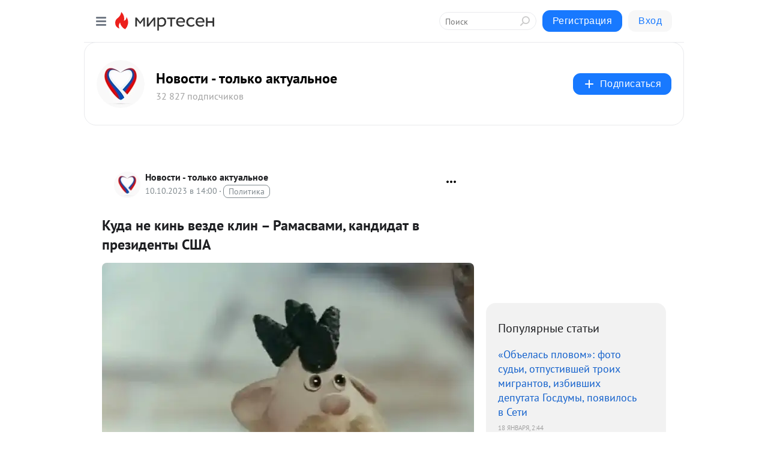

--- FILE ---
content_type: application/javascript;charset=utf-8
request_url: https://smi2.ru/data/js/103947.js
body_size: 2798
content:
window['jsapi_rtb_ctx'] = 'EiA3ZTBmOTNjYzIxMTNjODhkMmM0Yzg2ZWYyZmJiMmZhMBobEN6uycsGIgVydV9SVSoKMy4yMS4yMDYuMTABKhEI5KQDGgttaXJ0ZXNlbi5ydQ';function _jsload(src){var sc=document.createElement("script");sc.type="text/javascript";sc.async=true;sc.src=src;var s=document.getElementsByTagName("script")[0];s.parentNode.insertBefore(sc,s);};(function(){document.getElementById("unit_103947").innerHTML="<style>.container-103947-player {} .container-103947 .jsapi-vast-player, .container-103947 .jsapi-media-player { /* max-width: 320px; */ height: 100px; margin: auto; overflow: hidden; } .container-103947 .jsapi-media-logo-top { padding: 0; } /* zen reset */ .container-103947.container-103947-native .left-button, .container-103947.container-103947-native .right-button { display: none; } .container-103947.container-103947-native .zen-container { overflow: initial; height: 100%; } .container-103947.container-103947-native .list-container { -webkit-box-sizing: content-box; box-sizing: content-box; white-space: normal; overflow: initial; height: 100%; width: auto; display: -webkit-box; display: -ms-flexbox; display: flex; -webkit-box-orient: vertical; -webkit-box-direction: normal; -ms-flex-direction: column; flex-direction: column; margin: 0 -5px; } .container-103947.container-103947-native .list-container-item { height: auto; margin-right: 0; border-radius: 0; overflow: initial; height: 100%; padding: 0 5px; } /* native */ .container-103947-native { max-width: 320px; height: 100px; margin: auto; position: relative; font-family: Arial, sans-serif; } .container-103947-native .container-103947__header { max-height: 18px; margin-bottom: 12px; display: -webkit-box; display: -ms-flexbox; display: flex; -webkit-box-pack: justify; -ms-flex-pack: justify; justify-content: space-between; position: absolute; left: 4px; top: 4px; z-index: 1; } .container-103947-native .container-103947__header-text { font-family: blockacregular, sans-serif; font-size: 16px; line-height: 18px; color: #202020; display: none; } .container-103947-native .container-103947__header-logo { display: inline-block; vertical-align: top; height: 18px !important; width: auto; display: none; } .container-103947-native .container-103947__header-logo-link { display: none; } .container-103947-native .container-103947__space { -webkit-box-flex: 1; -ms-flex-positive: 1; flex-grow: 1; } .container-103947-native .container-103947__ad-label { position: absolute; top: 4px; left: 4px; } .container-103947-native .container-103947__ad-link { display: inline-block; vertical-align: top; font-family: Arial, sans-serif; font-size: 8px; line-height: 12px; font-weight: normal; color: #fff !important; text-decoration: none !important; background: rgba(0, 0, 0, .3); padding: 0 4px; text-transform: uppercase; letter-spacing: .4px; will-change: opacity; border-radius: 6px; } .container-103947-native .container-103947__ad-link:hover { opacity: .8; } .container-103947-native .list-container-item { display: inline-block; vertical-align: top; width: 100% !important; -webkit-box-sizing: border-box; box-sizing: border-box; /* margin-bottom: 10px; */ } .container-103947-native .list-container-item:last-child {} .container-103947-native .list-container-item>div { height: 100%; -webkit-box-shadow: 0 0 15px rgba(0, 0, 0, .2); box-shadow: 0 0 15px rgba(0, 0, 0, .2); position: relative; } .container-103947-native .container-103947__link { display: -webkit-box; display: -ms-flexbox; display: flex; height: 100%; margin: 0; padding: 0; text-decoration: none; overflow: hidden; } .container-103947-native .container-103947__img-wrap { width: 40%; height: 100px; min-width: 120px; position: relative; } .container-103947-native .container-103947__img { display: block; border: none; position: absolute; top: 0px; left: 0px; right: 0px; bottom: 0px; background-repeat: no-repeat; background-position: center center; background-size: cover; } .container-103947-native .container-103947__text { display: -webkit-box; display: -ms-flexbox; display: flex; -webkit-box-orient: vertical; -webkit-box-direction: normal; -ms-flex-direction: column; flex-direction: column; -webkit-box-flex: 1; -ms-flex-positive: 1; flex-grow: 1; padding: 8px; } .container-103947-native .container-103947__source { display: none; } .container-103947-native .container-103947__logo { width: 16px; height: 16px; float: left; margin-right: 6px; } .container-103947-native .container-103947__domain { font-size: 12px; line-height: 16px; color: #464646; word-break: break-word; } .container-103947-native .container-103947__title { font-family: Arial, Helvetica, sans-serif; font-size: 16px; line-height: 19px; color: #000; font-weight: bold; text-align: left; word-wrap: break-word; overflow: hidden; max-height: 38px; display: -webkit-box; -webkit-line-clamp: 2; -webkit-box-orient: vertical; margin-bottom: 5px; } .container-103947-native .container-103947__title:hover {} .container-103947__text-space { -webkit-box-flex: 1; -ms-flex-positive: 1; flex-grow: 1; } .container-103947-native .container-103947__more { font-size: 14px; line-height: 30px; color: #fff; background-color: #3D7BF4; border-radius: 4px; text-align: center; } .container-103947-native .hidden { display: none; }</style>";var cb=function(){var clickTracking = "";/* deprecated */ var adLabel = {"link":"https://smi2.ru/newdata/adinfo?ad=0&bl=103947&nvuuid=5700966d-5e00-0b99-6900-006b72000177&rnd=1802988953"};var unitElement = JsAPI.Dom.getElement('unit_103947'); unitElement.removeAttribute('id'); var a = unitElement.querySelector('a'); if (a) unitElement.removeChild(a); unitElement.classList.add('unit-103947'); var parentElement, headerContainer; JsAPI.Dom.appendChild(unitElement, parentElement = JsAPI.Dom.createDom('div', 'container-103947')); function item_content_renderer(parent, model, index) { var url = model['url']; var image = model['image']; var logo = model['logo']; var domain = model['domain']; var title = model['title']; var adLabel = model['ad_label']; var el; JsAPI.Dom.appendChild(parent, el = JsAPI.Dom.createDom('div', undefined, [ JsAPI.Dom.createDom('a', { 'class': 'container-103947__link', 'href': url, 'target': '_blank', 'rel': 'noopener noreferrer nofollow' }, [ JsAPI.Dom.createDom('div', 'container-103947__img-wrap', JsAPI.Dom.createDom('div', { 'class': 'container-103947__img', 'style': 'background-image: url(' + image + ')' })), JsAPI.Dom.createDom('div', 'container-103947__text', [ JsAPI.Dom.createDom('div', 'container-103947__source', [ JsAPI.Dom.createDom('img', { 'class': logo ? 'container-103947__logo' : 'hidden', 'src': logo }), JsAPI.Dom.createDom('div', 'container-103947__domain', domain) ]), JsAPI.Dom.createDom('div', 'container-103947__title', title), JsAPI.Dom.createDom('div', 'container-103947__text-space'), JsAPI.Dom.createDom('div', 'container-103947__more', 'Подробнее') ]) ]) ])); /* Добавление рекламной метки */ var adLabelElem; JsAPI.Dom.appendChild(el, adLabelElem = JsAPI.Dom.createDom('div', 'container-103947__ad-label')); try { if (adLabel) { var adLinkElem = JsAPI.Dom.createDom('a', { 'class': 'container-103947__ad-link', 'href': adLabel.link, 'target': '_blank', 'rel': 'noopener noreferrer nofollow' }, 'Реклама'); adLinkElem.addEventListener('click', function(event) { event.stopPropagation(); }); JsAPI.Dom.appendChild(adLabelElem, adLinkElem); } } catch (error) {} }; function callBack(eventType, vastObj) { } function emptyContent() {} function playerHaveContent() { parentElement.classList.add('container-103947-player'); } function nativeHaveContent() { parentElement.classList.remove('container-103947-player'); parentElement.classList.add('container-103947-native'); } function nativeBeforeRender() { } function end_callback() { } JsAPI.Ui.ExAd({ 'block_id': 103947, 'parent_element': parentElement, 'end_callback': end_callback, 'preset_player': { 'use_blur': true, 'callback': { 'empty_content': emptyContent, 'have_content': playerHaveContent, 'volumechange': callBack, }, }, 'preset_native': { 'page_size': 1, 'max_page_count': 1, 'item_content_renderer': item_content_renderer, 'callback': { 'before_render': nativeBeforeRender, 'have_content': nativeHaveContent, 'empty_content': emptyContent, } }, });};if(!window.jsapi){window.jsapi=[];_jsload("//static.smi2.net/static/jsapi/jsapi.v5.25.25.ru_RU.js");}window.jsapi.push(cb);}());/* StatMedia */(function(w,d,c){(w[c]=w[c]||[]).push(function(){try{w.statmedia53860=new StatMedia({"id":53860,"user_id":null,"user_datetime":1769101150538,"session_id":null,"gen_datetime":1769101150540});}catch(e){}});if(!window.__statmedia){var p=d.createElement('script');p.type='text/javascript';p.async=true;p.src='https://cdnjs.smi2.ru/sm.js';var s=d.getElementsByTagName('script')[0];s.parentNode.insertBefore(p,s);}})(window,document,'__statmedia_callbacks');/* /StatMedia */

--- FILE ---
content_type: application/javascript;charset=UTF-8
request_url: https://exad.smi2.ru/jsapi?action=rtb_news&payload=CAMSJDgzYWU0N2IyLTE1N2ItNDBmNS1hN2VjLTBjMDY3ZTNlZTc2ZBpBEN6uycsGIgVydV9SVSoKMy4yMS4yMDYuMTABOiQyMzFhMDUwZC0zMTY5LTQ1OWQtYTViOC04YjdiMDQ2NWZiZTQiqAEIgAoQ0AUanwFNb3ppbGxhLzUuMCAoTWFjaW50b3NoOyBJbnRlbCBNYWMgT1MgWCAxMF8xNV83KSBBcHBsZVdlYktpdC81MzcuMzYgKEtIVE1MLCBsaWtlIEdlY2tvKSBDaHJvbWUvMTMxLjAuMC4wIFNhZmFyaS81MzcuMzY7IENsYXVkZUJvdC8xLjA7ICtjbGF1ZGVib3RAYW50aHJvcGljLmNvbSkqEQjkpAMaC21pcnRlc2VuLnJ1MosDCokBaHR0cHM6Ly9wb3NsZWRuaWUtbmV3cy5taXJ0ZXNlbi5ydS9ibG9nLzQzOTcyMzA3NDk3L0t1ZGEtbmUta2luLXZlemRlLWtsaW4tUmFtYXN2YW1pLWthbmRpZGF0LXYtcHJlemlkZW50eWktU1NIQT91dG1fcmVmZXJyZXI9bWlydGVzZW4ucnUSI2h0dHBzOi8vbWlydGVzZW4ucnUvcGFkLzQzMDQxNzM3ODk2ItcB0JrRg9C00LAg0L3QtSDQutC40L3RjCDQstC10LfQtNC1INC60LvQuNC9IOKAkyDQoNCw0LzQsNGB0LLQsNC80LgsINC60LDQvdC00LjQtNCw0YIg0LIg0L_RgNC10LfQuNC00LXQvdGC0Ysg0KHQqNCQIC0g0J3QvtCy0L7RgdGC0LggLSDRgtC-0LvRjNC60L4g0LDQutGC0YPQsNC70YzQvdC-0LUgLSDQnNC10LTQuNCw0L_Qu9Cw0YLRhNC-0YDQvNCwINCc0LjRgNCi0LXRgdC10L1CGgj1mwYSC3Nsb3RfMTAxODc3GBogAkACSOwE
body_size: 72
content:
_jsapi_callbacks_._3({"response_id":"83ae47b2-157b-40f5-a7ec-0c067e3ee76d","blocks":[{"block_id":101877,"tag_id":"slot_101877","items":[],"block_view_uuid":"","strategy_id":14}],"trace":[]});


--- FILE ---
content_type: application/javascript;charset=UTF-8
request_url: https://exad.smi2.ru/jsapi?action=rtb_news&payload=EiRiMWEyZjA5MS04NzU5LTQ1YTMtOWU3MC0yYTQ2MjY0MmUwZDcaQRDersnLBiIFcnVfUlUqCjMuMjEuMjA2LjEwATokMjMxYTA1MGQtMzE2OS00NTlkLWE1YjgtOGI3YjA0NjVmYmU0IqgBCIAKENAFGp8BTW96aWxsYS81LjAgKE1hY2ludG9zaDsgSW50ZWwgTWFjIE9TIFggMTBfMTVfNykgQXBwbGVXZWJLaXQvNTM3LjM2IChLSFRNTCwgbGlrZSBHZWNrbykgQ2hyb21lLzEzMS4wLjAuMCBTYWZhcmkvNTM3LjM2OyBDbGF1ZGVCb3QvMS4wOyArY2xhdWRlYm90QGFudGhyb3BpYy5jb20pKhEI5KQDGgttaXJ0ZXNlbi5ydTKLAwqJAWh0dHBzOi8vcG9zbGVkbmllLW5ld3MubWlydGVzZW4ucnUvYmxvZy80Mzk3MjMwNzQ5Ny9LdWRhLW5lLWtpbi12ZXpkZS1rbGluLVJhbWFzdmFtaS1rYW5kaWRhdC12LXByZXppZGVudHlpLVNTSEE_dXRtX3JlZmVycmVyPW1pcnRlc2VuLnJ1EiNodHRwczovL21pcnRlc2VuLnJ1L3BhZC80MzA0MTczNzg5NiLXAdCa0YPQtNCwINC90LUg0LrQuNC90Ywg0LLQtdC30LTQtSDQutC70LjQvSDigJMg0KDQsNC80LDRgdCy0LDQvNC4LCDQutCw0L3QtNC40LTQsNGCINCyINC_0YDQtdC30LjQtNC10L3RgtGLINCh0KjQkCAtINCd0L7QstC-0YHRgtC4IC0g0YLQvtC70YzQutC-INCw0LrRgtGD0LDQu9GM0L3QvtC1IC0g0JzQtdC00LjQsNC_0LvQsNGC0YTQvtGA0LzQsCDQnNC40YDQotC10YHQtdC9QhoIg6wGEgtzbG90XzEwMzkzORgaIAJAAkisAg
body_size: 73
content:
_jsapi_callbacks_._0({"response_id":"b1a2f091-8759-45a3-9e70-2a462642e0d7","blocks":[{"block_id":103939,"tag_id":"slot_103939","items":[],"block_view_uuid":"","strategy_id":14}],"trace":[]});


--- FILE ---
content_type: application/javascript;charset=utf-8
request_url: https://smi2.ru/data/js/103944.js
body_size: 3142
content:
window['jsapi_rtb_ctx'] = 'EiBhODUxNmMxNmEzNDA1NjZjNGYzNjdkZDExYzRmOGNiMxobEN6uycsGIgVydV9SVSoKMy4yMS4yMDYuMTABKhEI5KQDGgttaXJ0ZXNlbi5ydQ';function _jsload(src){var sc=document.createElement("script");sc.type="text/javascript";sc.async=true;sc.src=src;var s=document.getElementsByTagName("script")[0];s.parentNode.insertBefore(sc,s);};(function(){document.getElementById("unit_103944").innerHTML="<style>.unit-103944-final-callback { max-width: 300px; height: 250px; margin: 0 auto; } .container-103944-player {} .container-103944 .jsapi-vast-player, .container-103944 .jsapi-media-player { /* max-width: 300px; */ height: 250px; margin: auto; overflow: hidden; } .container-103944 .jsapi-media-logo-top { padding: 0; } /* zen reset */ .container-103944.container-103944-native .left-button, .container-103944.container-103944-native .right-button { display: none; } .container-103944.container-103944-native .zen-container { overflow: initial; height: 100%; } .container-103944.container-103944-native .list-container { -webkit-box-sizing: content-box; box-sizing: content-box; white-space: normal; overflow: initial; height: 100%; width: auto; display: -webkit-box; display: -ms-flexbox; display: flex; margin: 0 -5px; } .container-103944.container-103944-native .list-container-item { height: auto; margin-right: 0; border-radius: 0; overflow: initial; height: 100%; padding: 0 5px; } /* native */ .container-103944-native { max-width: 300px; height: 250px; margin: auto; position: relative; font-family: Arial, sans-serif; } .container-103944-native .container-103944__header { max-height: 18px; margin-bottom: 12px; display: -webkit-box; display: -ms-flexbox; display: flex; -webkit-box-pack: justify; -ms-flex-pack: justify; justify-content: space-between; position: absolute; left: 4px; top: 4px; z-index: 1; } .container-103944-native .container-103944__header-text { font-family: blockacregular, sans-serif; font-size: 16px; line-height: 18px; color: #202020; display: none; } .container-103944-native .container-103944__header-logo { display: inline-block; vertical-align: top; height: 18px !important; width: auto; display: none; } .container-103944-native .container-103944__header-logo-link { display: none; } .container-103944-native .container-103944__space { -webkit-box-flex: 1; -ms-flex-positive: 1; flex-grow: 1; } .container-103944-native .container-103944__ad-label { position: absolute; top: 4px; left: 4px; } .container-103944-native .container-103944__ad-link { display: inline-block; vertical-align: top; font-family: Arial, sans-serif; font-size: 8px; line-height: 12px; font-weight: normal; color: #fff !important; text-decoration: none !important; background: rgba(0, 0, 0, .3); padding: 0 4px; text-transform: uppercase; letter-spacing: .4px; will-change: opacity; border-radius: 6px; } .container-103944-native .container-103944__ad-link:hover { opacity: .8; } .container-103944-native .list-container-item { display: inline-block; vertical-align: top; width: 100% !important; -webkit-box-sizing: border-box; box-sizing: border-box; margin-bottom: 10px; } .container-103944-native .list-container-item:last-child {} .container-103944-native .list-container-item>div { height: 100%; -webkit-box-shadow: 0 0 15px rgba(0, 0, 0, .2); box-shadow: 0 0 15px rgba(0, 0, 0, .2); position: relative; } .container-103944-native .container-103944__link { display: -webkit-box; display: -ms-flexbox; display: flex; -webkit-box-orient: vertical; -webkit-box-direction: normal; -ms-flex-direction: column; flex-direction: column; height: 100%; margin: 0; padding: 0; text-decoration: none; overflow: hidden; } .container-103944-native .container-103944__img-wrap { width: 100%; min-height: 100px; position: relative; -webkit-box-flex: 1; -ms-flex-positive: 1; flex-grow: 1; } .container-103944-native .container-103944__img { display: block; border: none; position: absolute; top: 0px; left: 0px; right: 0px; bottom: 0px; background-repeat: no-repeat; background-position: center center; background-size: cover; } .container-103944-native .container-103944__text { display: -webkit-box; display: -ms-flexbox; display: flex; -webkit-box-orient: vertical; -webkit-box-direction: normal; -ms-flex-direction: column; flex-direction: column; padding: 8px; } .container-103944-native .container-103944__source { display: none; } .container-103944-native .container-103944__logo { width: 16px; height: 16px; float: left; margin-right: 6px; } .container-103944-native .container-103944__domain { font-size: 12px; line-height: 16px; color: #464646; word-break: break-word; } .container-103944-native .container-103944__title { font-family: Arial, Helvetica, sans-serif; font-size: 18px; line-height: 22px; color: #000; font-weight: bold; text-align: left; word-wrap: break-word; overflow: hidden; max-height: 88px; display: -webkit-box; -webkit-line-clamp: 4; -webkit-box-orient: vertical; margin-bottom: 5px; } .container-103944-native .container-103944__title:hover {} .container-103944__text-space { -webkit-box-flex: 1; -ms-flex-positive: 1; flex-grow: 1; } .container-103944-native .container-103944__more { font-size: 14px; line-height: 30px; color: #fff; background-color: #3D7BF4; border-radius: 4px; text-align: center; } .container-103944-native .hidden { display: none; }</style>";var cb=function(){var clickTracking = "";/* deprecated */ var adLabel = {"link":"https://smi2.ru/newdata/adinfo?ad=0&bl=103944&nvuuid=5700965c-5e00-08fc-6900-004e720001f8&rnd=1324899580"};var unitElement = JsAPI.Dom.getElement('unit_103944'); unitElement.removeAttribute('id'); var a = unitElement.querySelector('a'); if (a) unitElement.removeChild(a); unitElement.classList.add('unit-103944'); var parentElement, headerContainer; JsAPI.Dom.appendChild(unitElement, parentElement = JsAPI.Dom.createDom('div', 'container-103944')); function item_content_renderer(parent, model, index) { var url = model['url']; var image = model['image']; var logo = model['logo']; var domain = model['domain']; var title = model['title']; var adLabel = model['ad_label']; var el; JsAPI.Dom.appendChild(parent, el = JsAPI.Dom.createDom('div', undefined, [ JsAPI.Dom.createDom('a', { 'class': 'container-103944__link', 'href': url, 'target': '_blank', 'rel': 'noopener noreferrer nofollow' }, [ JsAPI.Dom.createDom('div', 'container-103944__img-wrap', JsAPI.Dom.createDom('div', { 'class': 'container-103944__img', 'style': 'background-image: url(' + image + ')' })), JsAPI.Dom.createDom('div', 'container-103944__text', [ JsAPI.Dom.createDom('div', 'container-103944__source', [ JsAPI.Dom.createDom('img', { 'class': logo ? 'container-103944__logo' : 'hidden', 'src': logo }), JsAPI.Dom.createDom('div', 'container-103944__domain', domain) ]), JsAPI.Dom.createDom('div', 'container-103944__title', title), JsAPI.Dom.createDom('div', 'container-103944__text-space'), JsAPI.Dom.createDom('div', 'container-103944__more', 'Подробнее') ]) ]) ])); /* Добавление рекламной метки */ var adLabelElem; JsAPI.Dom.appendChild(el, adLabelElem = JsAPI.Dom.createDom('div', 'container-103944__ad-label')); try { if (adLabel) { var adLinkElem = JsAPI.Dom.createDom('a', { 'class': 'container-103944__ad-link', 'href': adLabel.link, 'target': '_blank', 'rel': 'noopener noreferrer nofollow' }, 'Реклама'); adLinkElem.addEventListener('click', function(event) { event.stopPropagation(); }); JsAPI.Dom.appendChild(adLabelElem, adLinkElem); } } catch (error) {} }; function callBack(eventType, vastObj) { } function emptyContent() {} function playerHaveContent() { parentElement.classList.add('container-103944-player'); } function nativeHaveContent() { parentElement.classList.remove('container-103944-player'); parentElement.classList.add('container-103944-native'); } function nativeBeforeRender() { } function end_callback() { function isScriptLoadedToHead(src) { var scripts = document.head.querySelectorAll('script'); for (var index = 0; index < scripts.length; index++) { var loadedScriptSrc = scripts[index].src; if (loadedScriptSrc == src) { return true; } else { return false; } } } function loadScriptToHead(src) { var script = document.createElement('script'); script.type = 'text/javascript'; script.async = true; script.src = src; document.head.appendChild(script); } function yandexRender() { window.yaContextCb = window.yaContextCb || []; var yandexHeadScript = 'https://yandex.ru/ads/system/context.js'; if (!isScriptLoadedToHead(yandexHeadScript)) { loadScriptToHead(yandexHeadScript); } JsAPI.Dom.appendChild(unitElement, JsAPI.Dom.createDom('div', { 'id': 'yandex_rtb_R-A-91685-298' })); window.yaContextCb.push(() => { Ya.Context.AdvManager.render({ "blockId": "R-A-91685-298", "renderTo": "yandex_rtb_R-A-91685-298" }) }); } parentElement.remove(); unitElement.classList.add('unit-103944-final-callback'); yandexRender(); } JsAPI.Ui.ExAd({ 'block_id': 103944, 'parent_element': parentElement, 'end_callback': end_callback, 'preset_player': { 'use_blur': true, 'callback': { 'empty_content': emptyContent, 'have_content': playerHaveContent, 'volumechange': callBack, }, }, 'preset_native': { 'page_size': 1, 'max_page_count': 1, 'item_content_renderer': item_content_renderer, 'callback': { 'before_render': nativeBeforeRender, 'have_content': nativeHaveContent, 'empty_content': emptyContent, } }, });};if(!window.jsapi){window.jsapi=[];_jsload("//static.smi2.net/static/jsapi/jsapi.v5.25.25.ru_RU.js");}window.jsapi.push(cb);}());/* StatMedia */(function(w,d,c){(w[c]=w[c]||[]).push(function(){try{w.statmedia53860=new StatMedia({"id":53860,"user_id":null,"user_datetime":1769101150538,"session_id":null,"gen_datetime":1769101150539});}catch(e){}});if(!window.__statmedia){var p=d.createElement('script');p.type='text/javascript';p.async=true;p.src='https://cdnjs.smi2.ru/sm.js';var s=d.getElementsByTagName('script')[0];s.parentNode.insertBefore(p,s);}})(window,document,'__statmedia_callbacks');/* /StatMedia */

--- FILE ---
content_type: application/javascript;charset=UTF-8
request_url: https://exad.smi2.ru/jsapi?action=rtb_news&payload=CAESJGUxNGRhZTBlLTZlNGYtNDZjMC04YTlhLTk2YmJiMjUwNWEyOBpBEN6uycsGIgVydV9SVSoKMy4yMS4yMDYuMTABOiQyMzFhMDUwZC0zMTY5LTQ1OWQtYTViOC04YjdiMDQ2NWZiZTQiqAEIgAoQ0AUanwFNb3ppbGxhLzUuMCAoTWFjaW50b3NoOyBJbnRlbCBNYWMgT1MgWCAxMF8xNV83KSBBcHBsZVdlYktpdC81MzcuMzYgKEtIVE1MLCBsaWtlIEdlY2tvKSBDaHJvbWUvMTMxLjAuMC4wIFNhZmFyaS81MzcuMzY7IENsYXVkZUJvdC8xLjA7ICtjbGF1ZGVib3RAYW50aHJvcGljLmNvbSkqEQjkpAMaC21pcnRlc2VuLnJ1MosDCokBaHR0cHM6Ly9wb3NsZWRuaWUtbmV3cy5taXJ0ZXNlbi5ydS9ibG9nLzQzOTcyMzA3NDk3L0t1ZGEtbmUta2luLXZlemRlLWtsaW4tUmFtYXN2YW1pLWthbmRpZGF0LXYtcHJlemlkZW50eWktU1NIQT91dG1fcmVmZXJyZXI9bWlydGVzZW4ucnUSI2h0dHBzOi8vbWlydGVzZW4ucnUvcGFkLzQzMDQxNzM3ODk2ItcB0JrRg9C00LAg0L3QtSDQutC40L3RjCDQstC10LfQtNC1INC60LvQuNC9IOKAkyDQoNCw0LzQsNGB0LLQsNC80LgsINC60LDQvdC00LjQtNCw0YIg0LIg0L_RgNC10LfQuNC00LXQvdGC0Ysg0KHQqNCQIC0g0J3QvtCy0L7RgdGC0LggLSDRgtC-0LvRjNC60L4g0LDQutGC0YPQsNC70YzQvdC-0LUgLSDQnNC10LTQuNCw0L_Qu9Cw0YLRhNC-0YDQvNCwINCc0LjRgNCi0LXRgdC10L1CGgiIrAYSC3Nsb3RfMTAzOTQ0GBogAUACSKwC
body_size: 71
content:
_jsapi_callbacks_._1({"response_id":"e14dae0e-6e4f-46c0-8a9a-96bbb2505a28","blocks":[{"block_id":103944,"tag_id":"slot_103944","items":[],"block_view_uuid":"","strategy_id":14}],"trace":[]});


--- FILE ---
content_type: application/javascript;charset=UTF-8
request_url: https://exad.smi2.ru/jsapi?action=rtb_news&payload=CAISJDhmMDk2MjJlLWZjMWYtNDI1Zi05NGFkLTRlOTUyZTI4MWM3MBpBEN6uycsGIgVydV9SVSoKMy4yMS4yMDYuMTABOiQyMzFhMDUwZC0zMTY5LTQ1OWQtYTViOC04YjdiMDQ2NWZiZTQiqAEIgAoQ0AUanwFNb3ppbGxhLzUuMCAoTWFjaW50b3NoOyBJbnRlbCBNYWMgT1MgWCAxMF8xNV83KSBBcHBsZVdlYktpdC81MzcuMzYgKEtIVE1MLCBsaWtlIEdlY2tvKSBDaHJvbWUvMTMxLjAuMC4wIFNhZmFyaS81MzcuMzY7IENsYXVkZUJvdC8xLjA7ICtjbGF1ZGVib3RAYW50aHJvcGljLmNvbSkqEQjkpAMaC21pcnRlc2VuLnJ1MosDCokBaHR0cHM6Ly9wb3NsZWRuaWUtbmV3cy5taXJ0ZXNlbi5ydS9ibG9nLzQzOTcyMzA3NDk3L0t1ZGEtbmUta2luLXZlemRlLWtsaW4tUmFtYXN2YW1pLWthbmRpZGF0LXYtcHJlemlkZW50eWktU1NIQT91dG1fcmVmZXJyZXI9bWlydGVzZW4ucnUSI2h0dHBzOi8vbWlydGVzZW4ucnUvcGFkLzQzMDQxNzM3ODk2ItcB0JrRg9C00LAg0L3QtSDQutC40L3RjCDQstC10LfQtNC1INC60LvQuNC9IOKAkyDQoNCw0LzQsNGB0LLQsNC80LgsINC60LDQvdC00LjQtNCw0YIg0LIg0L_RgNC10LfQuNC00LXQvdGC0Ysg0KHQqNCQIC0g0J3QvtCy0L7RgdGC0LggLSDRgtC-0LvRjNC60L4g0LDQutGC0YPQsNC70YzQvdC-0LUgLSDQnNC10LTQuNCw0L_Qu9Cw0YLRhNC-0YDQvNCwINCc0LjRgNCi0LXRgdC10L1CGgiLrAYSC3Nsb3RfMTAzOTQ3GBogAUACSKwC
body_size: 72
content:
_jsapi_callbacks_._2({"response_id":"8f09622e-fc1f-425f-94ad-4e952e281c70","blocks":[{"block_id":103947,"tag_id":"slot_103947","items":[],"block_view_uuid":"","strategy_id":14}],"trace":[]});


--- FILE ---
content_type: application/javascript;charset=UTF-8
request_url: https://exad.smi2.ru/jsapi?action=rtb_news&payload=CAQSJDVjYTg1ZWFhLTZkMzQtNDAwNy05OThlLTM2MjMyYjgyMDhjNBpBEN6uycsGIgVydV9SVSoKMy4yMS4yMDYuMTABOiQyMzFhMDUwZC0zMTY5LTQ1OWQtYTViOC04YjdiMDQ2NWZiZTQiqAEIgAoQ0AUanwFNb3ppbGxhLzUuMCAoTWFjaW50b3NoOyBJbnRlbCBNYWMgT1MgWCAxMF8xNV83KSBBcHBsZVdlYktpdC81MzcuMzYgKEtIVE1MLCBsaWtlIEdlY2tvKSBDaHJvbWUvMTMxLjAuMC4wIFNhZmFyaS81MzcuMzY7IENsYXVkZUJvdC8xLjA7ICtjbGF1ZGVib3RAYW50aHJvcGljLmNvbSkqEQjkpAMaC21pcnRlc2VuLnJ1MosDCokBaHR0cHM6Ly9wb3NsZWRuaWUtbmV3cy5taXJ0ZXNlbi5ydS9ibG9nLzQzOTcyMzA3NDk3L0t1ZGEtbmUta2luLXZlemRlLWtsaW4tUmFtYXN2YW1pLWthbmRpZGF0LXYtcHJlemlkZW50eWktU1NIQT91dG1fcmVmZXJyZXI9bWlydGVzZW4ucnUSI2h0dHBzOi8vbWlydGVzZW4ucnUvcGFkLzQzMDQxNzM3ODk2ItcB0JrRg9C00LAg0L3QtSDQutC40L3RjCDQstC10LfQtNC1INC60LvQuNC9IOKAkyDQoNCw0LzQsNGB0LLQsNC80LgsINC60LDQvdC00LjQtNCw0YIg0LIg0L_RgNC10LfQuNC00LXQvdGC0Ysg0KHQqNCQIC0g0J3QvtCy0L7RgdGC0LggLSDRgtC-0LvRjNC60L4g0LDQutGC0YPQsNC70YzQvdC-0LUgLSDQnNC10LTQuNCw0L_Qu9Cw0YLRhNC-0YDQvNCwINCc0LjRgNCi0LXRgdC10L1CGgiFrAYSC3Nsb3RfMTAzOTQxGBogBEACSKwH
body_size: 72
content:
_jsapi_callbacks_._4({"response_id":"5ca85eaa-6d34-4007-998e-36232b8208c4","blocks":[{"block_id":103941,"tag_id":"slot_103941","items":[],"block_view_uuid":"","strategy_id":14}],"trace":[]});
